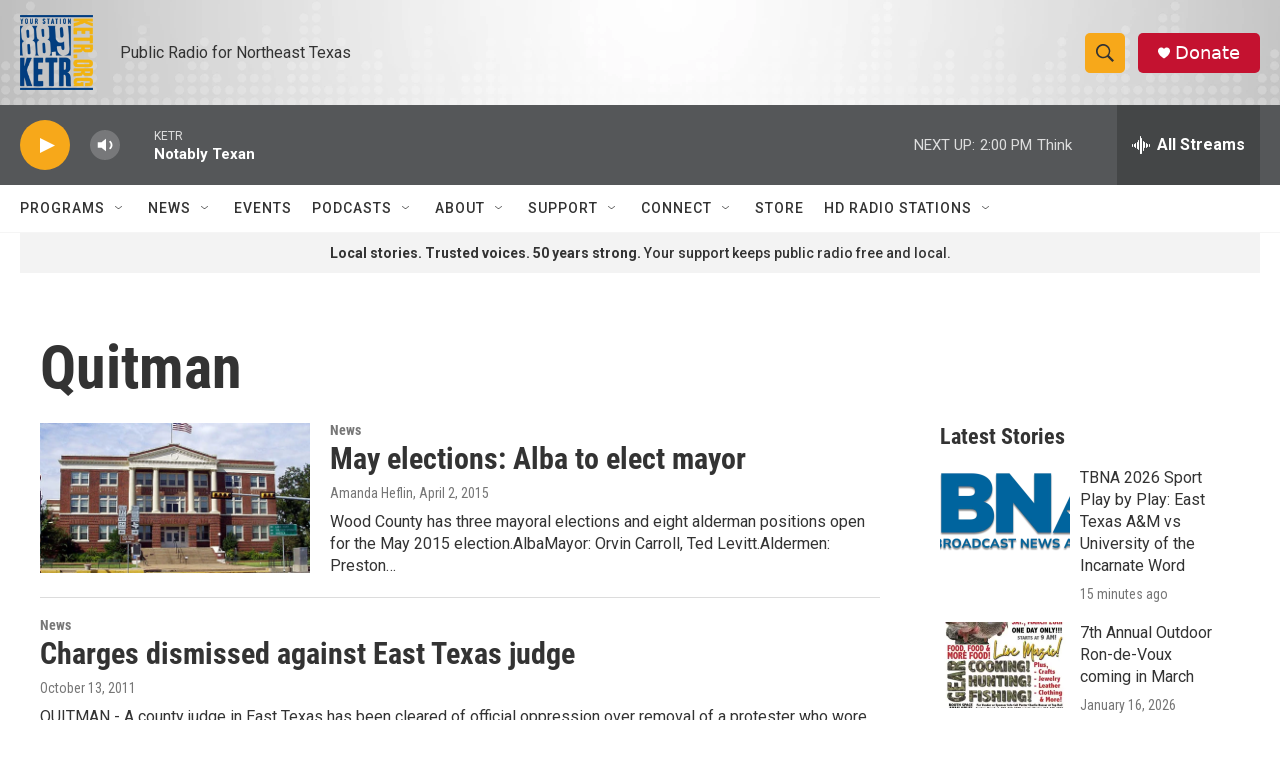

--- FILE ---
content_type: text/html; charset=utf-8
request_url: https://www.google.com/recaptcha/api2/aframe
body_size: 266
content:
<!DOCTYPE HTML><html><head><meta http-equiv="content-type" content="text/html; charset=UTF-8"></head><body><script nonce="8uogx5WerLNFYbeEOdvCyA">/** Anti-fraud and anti-abuse applications only. See google.com/recaptcha */ try{var clients={'sodar':'https://pagead2.googlesyndication.com/pagead/sodar?'};window.addEventListener("message",function(a){try{if(a.source===window.parent){var b=JSON.parse(a.data);var c=clients[b['id']];if(c){var d=document.createElement('img');d.src=c+b['params']+'&rc='+(localStorage.getItem("rc::a")?sessionStorage.getItem("rc::b"):"");window.document.body.appendChild(d);sessionStorage.setItem("rc::e",parseInt(sessionStorage.getItem("rc::e")||0)+1);localStorage.setItem("rc::h",'1769194513982');}}}catch(b){}});window.parent.postMessage("_grecaptcha_ready", "*");}catch(b){}</script></body></html>